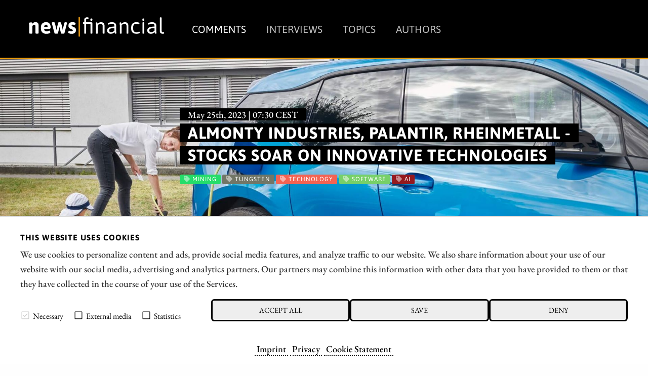

--- FILE ---
content_type: text/html; charset=UTF-8
request_url: https://news.financial/comments/almonty-industries-palantir-rheinmetall-stocks-soar-on-innovative-technologies
body_size: 13077
content:




<!doctype html>
<html class="no-js" lang="en">
<head>
    <meta charset="utf-8" />
    <meta http-equiv="x-ua-compatible" content="ie=edge">
    <meta name="viewport" content="width=device-width, initial-scale=1.0" />
    <meta name="robots" content="max-image-preview:large">
  
    <title>Almonty Industries, Palantir, Rheinmetall - Stocks soar on innovative technologies</title>

    

<script src="/assets/build/runtime.js"></script>
<link rel="stylesheet" href="/assets/build/apaton-nf.css">
<script src="/assets/build/apaton-nf.js"></script>


<script type="text/javascript">
    if (
        /Safari/.test(navigator.userAgent)
        && !/Chrome/.test(navigator.userAgent)
        && (('ontouchstart' in window) || window.DocumentTouch && document instanceof DocumentTo)
    ){
        var head  = document.getElementsByTagName('head')[0];
        var link  = document.createElement('link');
        link.rel  = 'stylesheet';
        link.type = 'text/css';
        link.href = '/assets/default/css/safari-ios.css';
        head.appendChild(link);
    }

    
</script>
    
<link rel="apple-touch-icon" sizes="57x57" href="/assets/favicons/apple-touch-icon-57x57.png">
<link rel="apple-touch-icon" sizes="60x60" href="/assets/favicons/apple-touch-icon-60x60.png">
<link rel="apple-touch-icon" sizes="72x72" href="/assets/favicons/apple-touch-icon-72x72.png">
<link rel="apple-touch-icon" sizes="76x76" href="/assets/favicons/apple-touch-icon-76x76.png">
<link rel="apple-touch-icon" sizes="114x114" href="/assets/favicons/apple-touch-icon-114x114.png">
<link rel="apple-touch-icon" sizes="120x120" href="/assets/favicons/apple-touch-icon-120x120.png">
<link rel="apple-touch-icon" sizes="144x144" href="/assets/favicons/apple-touch-icon-144x144.png">
<link rel="apple-touch-icon" sizes="152x152" href="/assets/favicons/apple-touch-icon-152x152.png">
<link rel="apple-touch-icon" sizes="180x180" href="/assets/favicons/apple-touch-icon-180x180.png">

<link rel="icon" type="image/png" sizes="192x192"  href="/assets/favicons/android-icon-192x192.png">
<link rel="icon" type="image/png" sizes="32x32" href="/assets/favicons/favicon-32x32.png">
<link rel="icon" type="image/png" sizes="96x96" href="/assets/favicons/favicon-96x96.png">
<link rel="icon" type="image/png" sizes="16x16" href="/assets/favicons/favicon-16x16.png">

<meta name="msapplication-TileColor" content="#ffffff">
<meta name="msapplication-TileImage" content="/assets/favicons/mstile-310x310.png">

<meta name="theme-color" content="#ffffff">    
    
            <meta name="robots" content="index, follow">
    
            <meta name="description" content="The demand for AI is unbroken in the economy. Clothing giant C&A, for example, has now chosen none other than Palantir to optimize its digital sales processes. Rheinmetall, too, seems to be taking unfamiliar paths. The armaments group is increasingly focusing on electromobility and is helping the German city of Cologne to get smart e-charging curbs. The increasing technologization of various industries is increasing the demand for a valuable metal: tungsten. The Canadian company Almonty Industries specializes in the precious raw material. It is now using its successfully piloted mining technology in Europe to get to tungsten production even faster." />
        
    <meta property="og:type"        content="website" />
    <meta property="og:site_name"   content="news|financial" />
    <meta property="og:title"       content="Almonty Industries, Palantir, Rheinmetall - Stocks soar on innovative technologies">
    <meta property="og:url"         content="https://news.financial/comments/almonty-industries-palantir-rheinmetall-stocks-soar-on-innovative-technologies" />
    <meta property="og:description" content="The demand for AI is unbroken in the economy. Clothing giant C&A, for example, has now chosen none other than Palantir to optimize its digital sales processes. Rheinmetall, too, seems to be taking unfamiliar paths. The armaments group is increasingly focusing on electromobility and is helping the German city of Cologne to get smart e-charging curbs. The increasing technologization of various industries is increasing the demand for a valuable metal: tungsten. The Canadian company Almonty Industries specializes in the precious raw material. It is now using its successfully piloted mining technology in Europe to get to tungsten production even faster.">

    <link href="https://news.financial/media/plugins/schokoladenseite/kirby-cookie-plugin/css/cookiebar.css" rel="stylesheet">
    
            <meta property="og:image" content="https://news.financial/media/pages/comments/almonty-industries-palantir-rheinmetall-stocks-soar-on-innovative-technologies/9c9ff2cbc1-1756998660/rheinmetall-ladebordstein6.jpeg">
    
            
        
    <script data-nscript="beforeInteractive">
        function getCookie(key) {
            var keyValue = document.cookie.match('(^|;) ?' + key + '=([^;]*)(;|$)');
            return keyValue ? keyValue[2] : null;
        }
        if (getCookie('schokocookies') != null) {
            document.documentElement.setAttribute('data-cookie', 'no')
        }
    </script>
</head>
<body id="top" name="top">

<script>
		

	var cookiebarConfig = {
		domain: 'news.financial',
		cookieGroups: {
							media: {
					cookies: {
												googleMaps: {
							activateLabel: 'Activate map!*',
							activateText: '*By clicking on the button, you activate the map. By activating the map, a connection to Google is established and personal data is transmitted. Cookies are also stored. More information in our <a href="https://news.financial/privacy">Privacy</a>.',
						},
																		youtube: {
							activateLabel: 'Activate video!*',
							activateText: '*By clicking on the button, you activate the video. By activating the video, a connection to Google is established and personal data is transmitted. Cookies are also stored. More information in our <a href="https://news.financial/privacy">Privacy</a>.',
						},
											}
				},
										statistic: {
					cookies: {
													analytics: {
								gaProperty: 'G-T675TBTGLX',
							}
																	}
				}
					}
	}
</script>

<div id="cookieChoiceInfo" aria-hidden="true">
	<div class="row">
		<div class="row-intro">
			<h2>THIS WEBSITE USES COOKIES</h2>
			<p>We use cookies to personalize content and ads, provide social media features, and analyze traffic to our website. We also share information about your use of our website with our social media, advertising and analytics partners. Our partners may combine this information with other data that you have provided to them or that they have collected in the course of your use of the Services.</p>
		</div>
		<div class="row-selection">
			<div class="col-checkboxes">
				<span class="cookie-checkbox "><i role="checkbox" aria-checked="true" aria-label="Necessary (not deselectable)" tabindex="0" class="icon-checkbox icon-checkbox-selected icon-checkbox-disabled" data-cookieselection="system"></i>Necessary</span>
									<span class="cookie-checkbox "><i role="checkbox" aria-checked="false" aria-label="External media" tabindex="0" class="icon-checkbox" data-cookieselection="media"></i>External media</span>
													<span class="cookie-checkbox "><i role="checkbox" aria-checked="false" aria-label="Statistics" tabindex="0" class="icon-checkbox" data-cookieselection="statistic"></i>Statistics</span>
							</div>
			<div class="col-buttons">
				<div class="col-btn-all">
					<button class="btn-secondary cookie-btn cookie-btn-all" data-cookieselection="system,media,statistic">Accept all</a>
				</div>
				<div class="col-btn-save">
					<button class="btn-secondary cookie-btn cookie-btn-save" data-cookieselection="system">Save</a>
				</div>
				<div class="col-btn-close">
					<button class="btn-secondary cookie-btn cookie-btn-close" data-cookieselection="system">Deny</a>
				</div>
			</div>
		</div>
		<div class="row-links">
			<div class="mobile-grid-100 text-center">
				<p>
											<a href="https://news.financial/imprint">Imprint</a>
																<a href="https://news.financial/privacy">Privacy</a>
																<a href="https://news.financial/cookie-statement">Cookie Statement</a>
									</p>
			</div>
		</div>
	</div>
</div>

<div class="off-canvas-wrapper">
    <div class="mobile-nav off-canvas position-right" id="offCanvasTop1" data-off-canvas>

        <p class="text-right">
            <a data-close href="#">Close menu <i aria-label="Close menu" class="fas fa-times-circle"></i></a>
        </p>

        <hr />

        <ul class="main-nav">
            
	<li class="active">
	    <a href="https://news.financial/comments">Comments</a>
	</li>
	<li >
	    <a href="https://news.financial/interviews">Interviews</a>
	</li>
	<li >
	    <a href="https://news.financial/topics">Topics</a>
	</li>
	<li >
	    <a href="https://news.financial/authors">Authors</a>
	</li>
        </ul>

        <hr />

        <ul>
            
<li><a href="/imprint">Imprint</a></li>
<li><a href="/privacy">Privacy</a></li>
<li><a href="/conflict-of-interests-risk-note">Conflict of interests & risk note</a></li>
<li><a href="/terms-of-use">Terms of use</a></li>        </ul>

        <hr />

    </div>

    <div class="off-canvas-content" data-off-canvas-content>
        <header>
            <div class="row">
                <div class="columns small-6 medium-4 large-3">
                    <a class="simple" href="/"><img src="/assets/img/logo.svg" alt="news|financial Logo" /></a>
                </div>

                <div class="columns large-9 show-for-large">
                    <ul class="main-nav ">
                        
	<li class="active">
	    <a href="https://news.financial/comments">Comments</a>
	</li>
	<li >
	    <a href="https://news.financial/interviews">Interviews</a>
	</li>
	<li >
	    <a href="https://news.financial/topics">Topics</a>
	</li>
	<li >
	    <a href="https://news.financial/authors">Authors</a>
	</li>
                    </ul>
                    &nbsp;
                </div>

                <div class="columns small-6 medium-8 hide-for-large text-right">
                    <i class="fas fa-2x fa-bars" data-toggle="offCanvasTop1"></i>
                </div>

            </div>
        </header>
<main>

	<article>
        <div class="motive" style="background-image: url('https://news.financial/media/pages/comments/almonty-industries-palantir-rheinmetall-stocks-soar-on-innovative-technologies/9c9ff2cbc1-1756998660/rheinmetall-ladebordstein6-1920x-q80.jpg')">
			<section>
	    		<div class="row">
	        		<div class="columns large-9 large-offset-3">
	        			<p class="interview_with">May 25th, 2023 | 07:30 CEST</p>
	            		<div style="padding: 0 0 1rem 1rem;">
	            			<h1>
																	Almonty Industries, Palantir, Rheinmetall - Stocks soar on innovative technologies															</h1>
	            		</div>
	            		
	            		
<ul class="tags">
    	<li class="mining" style="background-color: #25dd6a; ">
  		<i class="fa fa-tag" aria-hidden="true"></i> Mining  	</li>
    	<li class="tungsten" style="background-color: #727666; ">
  		<i class="fa fa-tag" aria-hidden="true"></i> Tungsten  	</li>
    	<li class="technology" style="background-color: #f46352; ">
  		<i class="fa fa-tag" aria-hidden="true"></i> Technology  	</li>
    	<li class="software" style="background-color: #77d068; ">
  		<i class="fa fa-tag" aria-hidden="true"></i> Software  	</li>
    	<li class="ai" style="background-color: #95191e; ">
  		<i class="fa fa-tag" aria-hidden="true"></i> AI  	</li>
  </ul>	            		
	            	</div>
	            </div>
	        </section>
	    </div>

        
    <div class="c1" style="margin: 0; font-size: 0.75rem; padding: 0.2rem 0 0 0;">
        <div class="row">
            <div class="columns text-right">
                Photo credits:
                Rheinmetall            </div>
        </div>
    </div>

	    <section class="c2" id="newsletterPre">
            <div class="row">
    			<div class="columns large-offset-3 large-9">

											<p>The demand for AI is unbroken in the economy. Clothing giant C&amp;A, for example, has now chosen none other than Palantir to optimize its digital sales processes. Rheinmetall, too, seems to be taking unfamiliar paths. The armaments group is increasingly focusing on electromobility and is helping the German city of Cologne to get smart e-charging curbs. The increasing technologization of various industries is increasing the demand for a valuable metal: tungsten. The Canadian company Almonty Industries specializes in the precious raw material. It is now using its successfully piloted mining technology in Europe to get to tungsten production even faster.</p>					   					

   					<p class="date">
					   	<i class="fas fa-clock"></i>
						time to read:						<strong>5 minutes</strong>
						
            			| <i class="fa fa-user-circle" aria-hidden="true"></i>
						Author:

            			 
					        
                                                            <a href="https://news.financial/authors/juliane-zielonka">Juliane Zielonka</a>
                            					    
						<br /> ISIN:
																										ALMONTY INDUSTRIES INC. | CA0203981034													,							PALANTIR TECHNOLOGIES INC | US69608A1088													,							RHEINMETALL AG | DE0007030009						
            		</p>
    			</div>
    		</div>
    	</section>

        
		<section>
		    <div class="row">
		        <div class="columns large-9 large-offset-3 end">
					<h2>Table of contents:</h2>
		            <div class="toc">
                        <ul data-toc="#mainContent" data-toc-headings="h2,h3,h4"></ul>
                    </div>
		        </div>
		    </div>

		    <hr />

		    <div class="row">

		        <div class="columns large-3">
		        	
	<div class="quote shadow ">
		<div class="row collapse">
			
							<div class="columns small-3 medium-2 large-12 text-center">
					<img class="face face-small" src="https://news.financial/media/pages/interviews/interview-deutsche-rohstoff-ag-we-can-imagine-additional-investments-in-the-field-of-electromobility/2b5c5530ed-1756998662/thomas-gutschlag-54x54-crop-q85.jpg" alt="Dr. Thomas Gutschlag, CEO, Deutsche Rohstoff AG" title="Dr. Thomas Gutschlag, CEO, Deutsche Rohstoff AG" />
				</div>
						
			<div class="columns small-9 medium-10 large-12">
				<blockquote>
					"[...] China's dominance is one of the reasons why we are so heavily involved in the tungsten market. Here, around 85% of production is in Chinese hands. [...]"
					<cite>
						Dr. Thomas Gutschlag,
						CEO,
						Deutsche Rohstoff AG					</cite>
				</blockquote>

									<p>
						<i class="fa fa-arrow-circle-right" aria-hidden="true"></i>
						<a href="https://news.financial/interviews/interview-deutsche-rohstoff-ag-we-can-imagine-additional-investments-in-the-field-of-electromobility">Full interview</a>
					</p>
							</div>
		</div>
	</div>
	
                    &nbsp;
                    <div class="show-for-large">
                        <p class="text-center">Author</p>
                        
						    <div class="text-center">
        <div class="text-center">
    <a class="simple" href="https://news.financial/authors/juliane-zielonka">
        <img class="face" src="https://news.financial/media/pages/authors/juliane-zielonka/b2bb0c0a24-1756998662/jz-118x118-crop-q80.jpg" alt="Juliane Zielonka" title="Juliane Zielonka" />

    </a>
</div>    </div>

<h2 class="text-center">
    <a title="Juliane Zielonka" href="https://news.financial/authors/juliane-zielonka">Juliane Zielonka</a>
</h2>

<p><p>Born in Bielefeld, she studied German, English and psychology. The emergence of the Internet in the early '90s led her from university to training in graphic design and marketing communications. After years of agency work in corporate branding, she switched to publishing and learned her editorial craft at Hubert Burda Media.</p></p>

<p><a title="Juliane Zielonka" href="https://news.financial/authors/juliane-zielonka">About the author</a></p>

<hr class="show-for-small-only" />
						
<hr />

<h2 class="text-center">Tag cloud</h2>


<ul class="tags">
                    <li>
        <a href="/comments/tag:Uranium"><i class="fa fa-tag" aria-hidden="true"></i> Uranium</a>
    </li>
                <li>
        <a href="/comments/tag:nuclear"><i class="fa fa-tag" aria-hidden="true"></i> nuclear</a>
    </li>
                <li>
        <a href="/comments/tag:Energy"><i class="fa fa-tag" aria-hidden="true"></i> Energy</a>
    </li>
                <li>
        <a href="/comments/tag:renewableenergy"><i class="fa fa-tag" aria-hidden="true"></i> renewableenergy</a>
    </li>
                <li>
        <a href="/comments/tag:Investments"><i class="fa fa-tag" aria-hidden="true"></i> Investments</a>
    </li>
                <li>
        <a href="/comments/tag:Mining"><i class="fa fa-tag" aria-hidden="true"></i> Mining</a>
    </li>
                <li>
        <a href="/comments/tag:Tungsten"><i class="fa fa-tag" aria-hidden="true"></i> Tungsten</a>
    </li>
                <li>
        <a href="/comments/tag:Defense"><i class="fa fa-tag" aria-hidden="true"></i> Defense</a>
    </li>
                <li>
        <a href="/comments/tag:CriticalMetals"><i class="fa fa-tag" aria-hidden="true"></i> CriticalMetals</a>
    </li>
                <li>
        <a href="/comments/tag:antimony"><i class="fa fa-tag" aria-hidden="true"></i> antimony</a>
    </li>
                <li>
        <a href="/comments/tag:Batteries"><i class="fa fa-tag" aria-hidden="true"></i> Batteries</a>
    </li>
                <li>
        <a href="/comments/tag:BatteryMetals"><i class="fa fa-tag" aria-hidden="true"></i> BatteryMetals</a>
    </li>
                <li>
        <a href="/comments/tag:armaments"><i class="fa fa-tag" aria-hidden="true"></i> armaments</a>
    </li>
                <li>
        <a href="/comments/tag:Technology"><i class="fa fa-tag" aria-hidden="true"></i> Technology</a>
    </li>
                <li>
        <a href="/comments/tag:Biotechnology"><i class="fa fa-tag" aria-hidden="true"></i> Biotechnology</a>
    </li>
                <li>
        <a href="/comments/tag:Biotech"><i class="fa fa-tag" aria-hidden="true"></i> Biotech</a>
    </li>
                <li>
        <a href="/comments/tag:Pharma"><i class="fa fa-tag" aria-hidden="true"></i> Pharma</a>
    </li>
                <li>
        <a href="/comments/tag:Tariffs"><i class="fa fa-tag" aria-hidden="true"></i> Tariffs</a>
    </li>
                <li>
        <a href="/comments/tag:carwash"><i class="fa fa-tag" aria-hidden="true"></i> carwash</a>
    </li>
                <li>
        <a href="/comments/tag:Digitization"><i class="fa fa-tag" aria-hidden="true"></i> Digitization</a>
    </li>
            </ul>

						<hr />

<h2 class="text-center">Shares cloud</h2>


<ul class="tags">
                        <li>
        <a href="/comments/isin:CA0240301089"><i class="fa fa-tag" aria-hidden="true"></i>
            AMERICAN ATOMICS INC        </a>
    </li>
                    <li>
        <a href="/comments/isin:DE000ENER6Y0"><i class="fa fa-tag" aria-hidden="true"></i>
            SIEMENS ENERGY AG NA O.N.        </a>
    </li>
                    <li>
        <a href="/comments/isin:DE0007037129"><i class="fa fa-tag" aria-hidden="true"></i>
            RWE AG INH O.N.        </a>
    </li>
                    <li>
        <a href="/comments/isin:CA0203987072"><i class="fa fa-tag" aria-hidden="true"></i>
            ALMONTY INDUSTRIES INC.        </a>
    </li>
                    <li>
        <a href="/comments/isin:CA0369271014"><i class="fa fa-tag" aria-hidden="true"></i>
            ANTIMONY RESOURCES CORP        </a>
    </li>
                    <li>
        <a href="/comments/isin:DE0007030009"><i class="fa fa-tag" aria-hidden="true"></i>
            RHEINMETALL AG        </a>
    </li>
                    <li>
        <a href="/comments/isin:DE000HAG0005"><i class="fa fa-tag" aria-hidden="true"></i>
            HENSOLDT AG INH O.N.        </a>
    </li>
                    <li>
        <a href="/comments/isin:CA62908A1003"><i class="fa fa-tag" aria-hidden="true"></i>
            NEO BATTERY MATERIALS LTD        </a>
    </li>
                    <li>
        <a href="/comments/isin:DE000BAY0017"><i class="fa fa-tag" aria-hidden="true"></i>
            BAYER AG NA O.N.        </a>
    </li>
                    <li>
        <a href="/comments/isin:GB00BM9XQ619"><i class="fa fa-tag" aria-hidden="true"></i>
            VIDAC PHARMA HOLDING PLC        </a>
    </li>
                    <li>
        <a href="/comments/isin:US09075V1026"><i class="fa fa-tag" aria-hidden="true"></i>
            BIONTECH SE SPON. ADRS 1        </a>
    </li>
                    <li>
        <a href="/comments/isin:DK0062498333"><i class="fa fa-tag" aria-hidden="true"></i>
            NOVO NORDISK A/S        </a>
    </li>
                    <li>
        <a href="/comments/isin:US60646V1052"><i class="fa fa-tag" aria-hidden="true"></i>
            MISTER CAR WASH INC        </a>
    </li>
                    <li>
        <a href="/comments/isin:US2600031080"><i class="fa fa-tag" aria-hidden="true"></i>
            DOVER CORP. DL 1        </a>
    </li>
                    <li>
        <a href="/comments/isin:DE0007507501"><i class="fa fa-tag" aria-hidden="true"></i>
            WASHTEC AG O.N.        </a>
    </li>
                    <li>
        <a href="/comments/isin:CNE100000296"><i class="fa fa-tag" aria-hidden="true"></i>
            BYD CO. LTD H YC 1        </a>
    </li>
                    <li>
        <a href="/comments/isin:DE0007100000"><i class="fa fa-tag" aria-hidden="true"></i>
            MERCEDES-BENZ GROUP AG        </a>
    </li>
                    <li>
        <a href="/comments/isin:CA38867G2053"><i class="fa fa-tag" aria-hidden="true"></i>
            Graphano Energy Ltd.        </a>
    </li>
                    <li>
        <a href="/comments/isin:DE000RENK730"><i class="fa fa-tag" aria-hidden="true"></i>
            RENK AG O.N.        </a>
    </li>
                    <li>
        <a href="/comments/isin:CA15957L1040"><i class="fa fa-tag" aria-hidden="true"></i>
            CHAR Technologies Ltd.        </a>
    </li>
            </ul>                    </div>
		        </div>

		        <div class="columns large-9 end">     
		            
		            <div class="content" id="mainContent">
		            	
						
						<div class="show-for-large" style="margin-bottom: 1rem;">
							
<section>
    <div class="row collapse">
        <div class="smIconsWrap">

            <a  class="tg"
                target="_blank"
                rel="noopener"
                href="https://t.me/news_financial_en">
                <i class="fab fa-telegram"></i>
            </a>

            <a  class="tw"
                target="_blank"
                rel="noopener"
                href="http://twitter.com/share?text=Almonty%20Industries%2C%20Palantir%2C%20Rheinmetall%20-%20Stocks%20soar%20on%20innovative%20technologies&url=https%3A%2F%2Fnews.financial%2Fcomments%2Falmonty-industries-palantir-rheinmetall-stocks-soar-on-innovative-technologies&hashtags=Mining%2CTungsten%2CTechnology%2CSoftware%2CAI">
                <i class="fab fa-twitter"></i>
            </a>

            <a  class="fb"
                target="_blank"
                rel="noopener"
                href="http://www.facebook.com/sharer.php?u=https%3A%2F%2Fnews.financial%2Fcomments%2Falmonty-industries-palantir-rheinmetall-stocks-soar-on-innovative-technologies">
                <i class="fab fa-facebook"></i>
            </a>

            <a  class="wa"
                href="whatsapp://send?text=https%3A%2F%2Fnews.financial%2Fcomments%2Falmonty-industries-palantir-rheinmetall-stocks-soar-on-innovative-technologies?utm_source=whatsapp&amp;utm_medium=sharebutton&amp;utm_campaign=whatsapp">
                <i class="fab fa-whatsapp"></i>
            </a>

            <a  class="rd"
                target="_blank"
                rel="noopener"
                href="http://www.reddit.com/submit?title=Almonty%20Industries%2C%20Palantir%2C%20Rheinmetall%20-%20Stocks%20soar%20on%20innovative%20technologies&url=https%3A%2F%2Fnews.financial%2Fcomments%2Falmonty-industries-palantir-rheinmetall-stocks-soar-on-innovative-technologies&hashtags=Mining%2CTungsten%2CTechnology%2CSoftware%2CAI">
                <i class="fab fa-reddit-alien"></i>
            </a>

            <a  class="ln"
                target="_blank"
                rel="noopener"
                href="https://www.linkedin.com/shareArticle?mini=true&url=https%3A%2F%2Fnews.financial%2Fcomments%2Falmonty-industries-palantir-rheinmetall-stocks-soar-on-innovative-technologies&summary=Almonty+Industries%2C+Palantir%2C+Rheinmetall+-+Stocks+soar+on+innovative+technologies">
                <i class="fab fa-linkedin-in"></i>
            </a>

            <a  class="xi"
                target="_blank"
                rel="noopener"
                href="https://www.xing.com/spi/shares/new?url=https%3A%2F%2Fnews.financial%2Fcomments%2Falmonty-industries-palantir-rheinmetall-stocks-soar-on-innovative-technologies">
                <i class="fab fa-xing"></i>
            </a>

            <a  class="po"
                target="_blank"
                rel="noopener"
                href="https://widgets.getpocket.com/v1/popup?url=https%3A%2F%2Fnews.financial%2Fcomments%2Falmonty-industries-palantir-rheinmetall-stocks-soar-on-innovative-technologies">
                <i class="fab fa-get-pocket"></i>
            </a>

            <a  class="ml"
                target="_blank"
                href="mailto:?subject=Almonty%20Industries%2C%20Palantir%2C%20Rheinmetall%20-%20Stocks%20soar%20on%20innovative%20technologies&amp;body=https://news.financial/comments/almonty-industries-palantir-rheinmetall-stocks-soar-on-innovative-technologies">
                <i class="fas fa-envelope"></i>
            </a>


            <a  class="rs show-for-large"
                target="_blank"
                href="./rss">
                <i class="fas fa-rss"></i>
            </a>

            <a  class="ho"
                href="/">
                <i class="fas fa-home"></i>
            </a>

        </div>


    </div>
</section>
						</div>

						<h2>Almonty Industries - Commissioning of Spanish tungsten mine in Q3/23</h2>
<p>The metal tungsten finds application in hip industries. In metal processing, it is used to produce tools and drills. In particular, the increased demand for raw materials for the energy transition is causing this industry to boom. <strong>Another use is in the electric motors of vehicles, as tungsten contributes to increasing motor performance as a component of high-performance magnets. In aerospace, tungsten is used for engines and rockets</strong>. Thus, companies such as BYD or Rheinmetall benefit from this valuable raw material.</p>
<p>Almonty Industries, based in Toronto, Canada, is a company that is an expert in mining, processing and shipping tungsten concentrate. Under the leadership of CEO Lewis Black, Almonty Industries operates mines in western Spain (Los Santos Mine) and Portugal (Panasqueira Mine). **In addition, the Company is developing the Sangdong tungsten mine in Gangwon Province, South Korea, and the Valtreixal tin/tungsten project in northwest Spain.</p>
<p>In recent months, the team has focused mainly on the reopening of the Sangdong mine in South Korea. <strong>In the process, the engineers on site are using a pilot tool from the floating technology category to mine particularly fine rock as efficiently as possible. Thanks to the excellent results, this technology is now also being used in the European Los Santos Mine</strong>.</p>
<p><strong>CEO Black commented: "We have now successfully demonstrated that our Sangdong process can economically process the Los Santos tailings, and with a minimal adjustment to the existing flotation circuit at Los Santos, we will now begin planning for the resumption of production at the Los Santos mine.</strong></p>
<p>Almonty Industries plans to resume production probably in the third quarter of 2023, depending on delivery times for certain parts of the flotation plant. These parts are usually readily available. The company plans to recover the tails to recover more than 800,000 MTUs of WO3 (tungsten oxide) from the company's sands and torta. <strong>The average total tails grade is 0.14%, according to the Company's latest JORC report. The estimated capital expenditure for the Los Santos mine is expected to be less than EUR 1.2 million.</strong></p>
<h2>Fashion Victim Palantir: Shares shoot up thanks to share purchase by Cathie Wood</h2>
<p>Since the tech sector took a beating, US investor Cathy Woods and her ARK ETFs, known for her penchant for disruptive innovation and tech companies, have been quiet. At times, the prices of her funds were down more than 60% since the all-time high three years ago. <strong>Wood and her <a href="https://ark-funds.com/">ARK Investment Management LLC</a> are the epitome of digital transformation in areas such as genomics, robotics, artificial intelligence and autonomous vehicles.</strong></p>
<p>Wood continues to buy Palantir shares for her ARK investment. <strong>In her various funds, such as ARK's Innovation ETF, Fintech ETF and Next Generation ETF, she recently purchased Palantir shares worth over EUR 3.7 million.</strong> Already in the weeks before, ARK Investment purchased Palantir shares worth EUR 1.16 million through several funds. <strong>Palantir's shares have risen by more than 50% in the last month following its first-quarter results. The Company's largest shareholder is Vanguard, with 164.44 million shares.</strong> Founder Peter Thiel is the second largest shareholder of Palantir shares, followed by BlackRock.</p>
<p>Palantir relies on AI-powered platform technology. <strong>This week, global retailer C&amp;A announced the development of an integrated management flow system based on the Palantir Foundry platform. The software will help C&amp;A increase the agility and speed of inventory management by providing alerts on replenishing best-selling items and optimizing the Company's supply chain.</strong></p>
<p>The fashion industry generates 13 million tonnes of waste annually, the volume of which is expected to increase by 60% between 2015 and 2030. Overproduction by manufacturers is a major contributor: <strong>Each season, 30% of the garments produced go unsold, resulting in losses of over USD 500 billion.</strong></p>
<p><strong>C&amp;A operates more than 1,300 shops in Europe, about 300 in Brazil, and its online shops. In order to meet the demands of retail, better insights into sales figures and customer preferences are needed.</strong> This is where artificial intelligence comes into play, using data and analytics to forecast fashion. This includes using research to predict future buying habits, both long-term and short-term.</p>
<h2>E-Mobility: Rheinmetall turns the kerb into a charging station</h2>
<p>Rheinmetall, the city of Cologne and TankE GmbH are launching a pilot project to install kerbside charging infrastructure in Cologne. <strong>The aim of the project is to integrate and test the charging kerbs for electric cars developed by Rheinmetall at two different locations to check acceptance and urban planning benefits</strong>. The city recently signed a letter of intent and the pilot is scheduled to start in summer 2023.</p>
<p>By integrating the charging electronics into the kerb, the kerb effectively becomes a 'charging point' without the usual restrictions associated with conventional charging points. The charging infrastructure is crucial in promoting electromobility as part of the mobility transition.</p>
<p><strong>In order to achieve the German government's ambitious target of 15 million electric vehicles by 2030, the charging infrastructure must grow accordingly to cope with the increasing number of electric vehicles. It is estimated that around 1 million public charging points will be needed in Germany by 2030. However, where exactly the electricity for this is to come from is unclear due to the abstruse energy policy of the current government.</strong></p>
<p>Furthermore, city planning has not yet provided for the expansion of charging stations. Rheinmetall, however, has an intelligent solution for the current cityscape. <strong>The Company makes intelligent use of the existing urban infrastructure and transforms the kerb into a charging pole with equivalent charging power. It is a modular charging kerb that can charge up to 22 kW alternating current (AC) and can be seamlessly integrated into existing backend systems and charging system structures, thanks to the Open Charge Point Protocol (OCPP).</strong></p>
<p>This robust solution enables almost unlimited installation and scalability in urban areas. Rheinmetall's solution can therefore be installed in urban areas almost without restriction and offers high scalability.</p>
<p>According to Rheinmetall, entire streets or car parks could be prepared to integrate charging kerbs, reducing installation costs through planning, approval and construction synergies. <strong>Dummy kerbs are initially installed at the desired charging locations, and the electronic modules can be added later if required.</strong></p>
<hr />
<p><strong>Almonty Industries is moving forward with the reopening of its Los Santos mine, with plans to resume production in the third quarter of 2023. The Company's expertise in mining and processing tungsten concentrate positions it to capitalize on the growing demand for the metal across a range of industries, including metalworking, electric vehicles and aerospace.</strong> Palantir is practising in the fashion world, helping global fashion chain C&amp;A get up to speed digitally to replenish stock in a timely manner and avoid misproduction. <strong>Rheinmetall is assisting in e-mobility with the conversion of kerbside charging stations to advance the infrastructure in cities for the expansion of electric mobility.</strong> With its innovative modular charging stations, Rheinmetall offers a scalable solution that fits seamlessly into the existing infrastructure. This approach reduces installation costs and provides a robust and adaptable charging infrastructure for electromobility in cities.</p>
                        <div class="show-for-large">
							
<section>
    <div class="row collapse">
        <div class="smIconsWrap">

            <a  class="tg"
                target="_blank"
                rel="noopener"
                href="https://t.me/news_financial_en">
                <i class="fab fa-telegram"></i>
            </a>

            <a  class="tw"
                target="_blank"
                rel="noopener"
                href="http://twitter.com/share?text=Almonty%20Industries%2C%20Palantir%2C%20Rheinmetall%20-%20Stocks%20soar%20on%20innovative%20technologies&url=https%3A%2F%2Fnews.financial%2Fcomments%2Falmonty-industries-palantir-rheinmetall-stocks-soar-on-innovative-technologies&hashtags=Mining%2CTungsten%2CTechnology%2CSoftware%2CAI">
                <i class="fab fa-twitter"></i>
            </a>

            <a  class="fb"
                target="_blank"
                rel="noopener"
                href="http://www.facebook.com/sharer.php?u=https%3A%2F%2Fnews.financial%2Fcomments%2Falmonty-industries-palantir-rheinmetall-stocks-soar-on-innovative-technologies">
                <i class="fab fa-facebook"></i>
            </a>

            <a  class="wa"
                href="whatsapp://send?text=https%3A%2F%2Fnews.financial%2Fcomments%2Falmonty-industries-palantir-rheinmetall-stocks-soar-on-innovative-technologies?utm_source=whatsapp&amp;utm_medium=sharebutton&amp;utm_campaign=whatsapp">
                <i class="fab fa-whatsapp"></i>
            </a>

            <a  class="rd"
                target="_blank"
                rel="noopener"
                href="http://www.reddit.com/submit?title=Almonty%20Industries%2C%20Palantir%2C%20Rheinmetall%20-%20Stocks%20soar%20on%20innovative%20technologies&url=https%3A%2F%2Fnews.financial%2Fcomments%2Falmonty-industries-palantir-rheinmetall-stocks-soar-on-innovative-technologies&hashtags=Mining%2CTungsten%2CTechnology%2CSoftware%2CAI">
                <i class="fab fa-reddit-alien"></i>
            </a>

            <a  class="ln"
                target="_blank"
                rel="noopener"
                href="https://www.linkedin.com/shareArticle?mini=true&url=https%3A%2F%2Fnews.financial%2Fcomments%2Falmonty-industries-palantir-rheinmetall-stocks-soar-on-innovative-technologies&summary=Almonty+Industries%2C+Palantir%2C+Rheinmetall+-+Stocks+soar+on+innovative+technologies">
                <i class="fab fa-linkedin-in"></i>
            </a>

            <a  class="xi"
                target="_blank"
                rel="noopener"
                href="https://www.xing.com/spi/shares/new?url=https%3A%2F%2Fnews.financial%2Fcomments%2Falmonty-industries-palantir-rheinmetall-stocks-soar-on-innovative-technologies">
                <i class="fab fa-xing"></i>
            </a>

            <a  class="po"
                target="_blank"
                rel="noopener"
                href="https://widgets.getpocket.com/v1/popup?url=https%3A%2F%2Fnews.financial%2Fcomments%2Falmonty-industries-palantir-rheinmetall-stocks-soar-on-innovative-technologies">
                <i class="fab fa-get-pocket"></i>
            </a>

            <a  class="ml"
                target="_blank"
                href="mailto:?subject=Almonty%20Industries%2C%20Palantir%2C%20Rheinmetall%20-%20Stocks%20soar%20on%20innovative%20technologies&amp;body=https://news.financial/comments/almonty-industries-palantir-rheinmetall-stocks-soar-on-innovative-technologies">
                <i class="fas fa-envelope"></i>
            </a>


            <a  class="rs show-for-large"
                target="_blank"
                href="./rss">
                <i class="fas fa-rss"></i>
            </a>

            <a  class="ho"
                href="/">
                <i class="fas fa-home"></i>
            </a>

        </div>


    </div>
</section>
						</div>

						<div class="hide-for-large">
							<div style="position: fixed; width: 100%; bottom: 0; left: 0;">
								
<section>
    <div class="row collapse">
        <div class="smIconsWrap">

            <a  class="tg"
                target="_blank"
                rel="noopener"
                href="https://t.me/news_financial_en">
                <i class="fab fa-telegram"></i>
            </a>

            <a  class="tw"
                target="_blank"
                rel="noopener"
                href="http://twitter.com/share?text=Almonty%20Industries%2C%20Palantir%2C%20Rheinmetall%20-%20Stocks%20soar%20on%20innovative%20technologies&url=https%3A%2F%2Fnews.financial%2Fcomments%2Falmonty-industries-palantir-rheinmetall-stocks-soar-on-innovative-technologies&hashtags=Mining%2CTungsten%2CTechnology%2CSoftware%2CAI">
                <i class="fab fa-twitter"></i>
            </a>

            <a  class="fb"
                target="_blank"
                rel="noopener"
                href="http://www.facebook.com/sharer.php?u=https%3A%2F%2Fnews.financial%2Fcomments%2Falmonty-industries-palantir-rheinmetall-stocks-soar-on-innovative-technologies">
                <i class="fab fa-facebook"></i>
            </a>

            <a  class="wa"
                href="whatsapp://send?text=https%3A%2F%2Fnews.financial%2Fcomments%2Falmonty-industries-palantir-rheinmetall-stocks-soar-on-innovative-technologies?utm_source=whatsapp&amp;utm_medium=sharebutton&amp;utm_campaign=whatsapp">
                <i class="fab fa-whatsapp"></i>
            </a>

            <a  class="rd"
                target="_blank"
                rel="noopener"
                href="http://www.reddit.com/submit?title=Almonty%20Industries%2C%20Palantir%2C%20Rheinmetall%20-%20Stocks%20soar%20on%20innovative%20technologies&url=https%3A%2F%2Fnews.financial%2Fcomments%2Falmonty-industries-palantir-rheinmetall-stocks-soar-on-innovative-technologies&hashtags=Mining%2CTungsten%2CTechnology%2CSoftware%2CAI">
                <i class="fab fa-reddit-alien"></i>
            </a>

            <a  class="ln"
                target="_blank"
                rel="noopener"
                href="https://www.linkedin.com/shareArticle?mini=true&url=https%3A%2F%2Fnews.financial%2Fcomments%2Falmonty-industries-palantir-rheinmetall-stocks-soar-on-innovative-technologies&summary=Almonty+Industries%2C+Palantir%2C+Rheinmetall+-+Stocks+soar+on+innovative+technologies">
                <i class="fab fa-linkedin-in"></i>
            </a>

            <a  class="xi"
                target="_blank"
                rel="noopener"
                href="https://www.xing.com/spi/shares/new?url=https%3A%2F%2Fnews.financial%2Fcomments%2Falmonty-industries-palantir-rheinmetall-stocks-soar-on-innovative-technologies">
                <i class="fab fa-xing"></i>
            </a>

            <a  class="po"
                target="_blank"
                rel="noopener"
                href="https://widgets.getpocket.com/v1/popup?url=https%3A%2F%2Fnews.financial%2Fcomments%2Falmonty-industries-palantir-rheinmetall-stocks-soar-on-innovative-technologies">
                <i class="fab fa-get-pocket"></i>
            </a>

            <a  class="ml"
                target="_blank"
                href="mailto:?subject=Almonty%20Industries%2C%20Palantir%2C%20Rheinmetall%20-%20Stocks%20soar%20on%20innovative%20technologies&amp;body=https://news.financial/comments/almonty-industries-palantir-rheinmetall-stocks-soar-on-innovative-technologies">
                <i class="fas fa-envelope"></i>
            </a>


            <a  class="rs show-for-large"
                target="_blank"
                href="./rss">
                <i class="fas fa-rss"></i>
            </a>

            <a  class="ho"
                href="/">
                <i class="fas fa-home"></i>
            </a>

        </div>


    </div>
</section>
							</div>
						</div>
						
                    </div>

					
<hr />

<h4>Conflict of interest</h4>
<p>Pursuant to §85 of the German Securities Trading Act (WpHG), we point out that Apaton Finance GmbH as well as partners, authors or employees of Apaton Finance GmbH (hereinafter referred to as "Relevant Persons") may in the future hold shares or other financial instruments of the mentioned companies or will bet on rising or falling on rising or falling prices and therefore a conflict of interest may arise in the future. conflict of interest may arise in the future. The Relevant Persons reserve the shares or other financial instruments of the company at any time (hereinafter referred to as the company at any time (hereinafter referred to as a "Transaction"). "Transaction"). Transactions may under certain circumstances influence the respective price of the shares or other financial instruments of the of the Company.</p>
<p>Furthermore, Apaton Finance GmbH reserves the right to enter into future relationships with the company or with third parties in relation to reports on the company. with regard to reports on the company, which are published within the scope of the Apaton Finance GmbH as well as in the social media, on partner sites or in e-mails, on partner sites or in e-mails. The above references to existing conflicts of interest apply apply to all types and forms of publication used by Apaton Finance GmbH uses for publications on companies. </p>
<h4>Risk notice</h4>
<p>Apaton Finance GmbH offers editors, agencies and companies the opportunity to publish commentaries, interviews, summaries, news and etc. on news.financial. These contents serve information for readers and does not constitute a call to action or recommendations, neither explicitly nor implicitly. implicitly, they are to be understood as an assurance of possible price be understood. The contents do not replace individual professional investment advice and do not constitute an offer to sell the share(s) offer to sell the share(s) or other financial instrument(s) in question, nor is it an nor an invitation to buy or sell such.</p>
<p>The content is expressly not a financial analysis, but rather financial analysis, but rather journalistic or advertising texts. Readers or users who make investment decisions or carry out transactions on the basis decisions or transactions on the basis of the information provided here act completely at their own risk. There is no contractual relationship between between Apaton Finance GmbH and its readers or the users of its offers. users of its offers, as our information only refers to the company and not to the company, but not to the investment decision of the reader or user. or user.</p>
<p>The acquisition of financial instruments entails high risks that can lead to the total loss of the capital invested. The information published by Apaton Finance GmbH and its authors are based on careful research on careful research, nevertheless no liability for financial losses financial losses or a content guarantee for topicality, correctness, adequacy and completeness of the contents offered here. contents offered here. Please also note our <a href="https://news.financial/terms-of-use">Terms of use</a>.</p>                    
                    <div class="hide-for-large">
                        <hr />
                        <p class="text-center">Der Autor</p>
                            <div class="text-center">
        <div class="text-center">
    <a class="simple" href="https://news.financial/authors/juliane-zielonka">
        <img class="face" src="https://news.financial/media/pages/authors/juliane-zielonka/b2bb0c0a24-1756998662/jz-118x118-crop-q80.jpg" alt="Juliane Zielonka" title="Juliane Zielonka" />

    </a>
</div>    </div>

<h2 class="text-center">
    <a title="Juliane Zielonka" href="https://news.financial/authors/juliane-zielonka">Juliane Zielonka</a>
</h2>

<p><p>Born in Bielefeld, she studied German, English and psychology. The emergence of the Internet in the early '90s led her from university to training in graphic design and marketing communications. After years of agency work in corporate branding, she switched to publishing and learned her editorial craft at Hubert Burda Media.</p></p>

<p><a title="Juliane Zielonka" href="https://news.financial/authors/juliane-zielonka">About the author</a></p>

<hr class="show-for-small-only" />                    </div>

		        </div>
		    </div>

		    	    </section>

	</article>

</main>


	<hr />

	<section>
	    <div class="row">
	        <div class="columns"> 
	        	<h2 class="text-center" style="font-size: 1.5rem; font-weight: 300; padding: 2rem 0 2rem 0;">Related comments:</h2>
	        	
	        			        	

<div class="row">

	<div class="columns medium-3">
					<p><a class="simple" href="https://news.financial/comments/ceo-buys-massively-almonty-becomes-a-raw-material-weapon-against-china">
				<img src="https://news.financial/media/pages/comments/ceo-buys-massively-almonty-becomes-a-raw-material-weapon-against-china/5e276b0485-1768747487/0-almonty-600x400-crop-q30.jpg" />
			</a></p>
			</div>

	<div class="columns medium-9">
		<p class="date">
			<i class="fa fa-calendar"></i>
			
			Commented by Stefan Feulner			on January 19th, 2026 | 07:40 CET		</p>

					<h2><a href="https://news.financial/comments/ceo-buys-massively-almonty-becomes-a-raw-material-weapon-against-china">CEO Buys Big &ndash; Almonty Turns into a Raw-Material Weapon Against China</a></h2>
				
		
<ul class="tags">
    	<li class="mining" style="background-color: #25dd6a; ">
  		<i class="fa fa-tag" aria-hidden="true"></i> Mining  	</li>
    	<li class="tungsten" style="background-color: #727666; ">
  		<i class="fa fa-tag" aria-hidden="true"></i> Tungsten  	</li>
    	<li class="defense" style="background-color: #dba5f5; ">
  		<i class="fa fa-tag" aria-hidden="true"></i> Defense  	</li>
    	<li class="criticalmetals" style="background-color: #50500f; ">
  		<i class="fa fa-tag" aria-hidden="true"></i> CriticalMetals  	</li>
    	<li class="investments" style="background-color: #74fd72; ">
  		<i class="fa fa-tag" aria-hidden="true"></i> Investments  	</li>
  </ul>
					<p>Without tungsten, many key industries would grind to a halt. The transition metal is indispensable for armaments, semiconductors, aerospace, and is now moving further into the center of strategic interests with fusion research. At the same time, China controls over 80% of global supply and is tightening its export restrictions. The West is desperately seeking alternatives. This is precisely where Almonty Industries positions itself as one of the largest non-Chinese tungsten producers. The stock is receiving additional attention due to significant insider purchases by CEO Lewis Black - a signal that investors should not ignore.</p>		

		<a href="https://news.financial/comments/ceo-buys-massively-almonty-becomes-a-raw-material-weapon-against-china" class="button">Read</a>
	</div>
</div>

<hr />							        	

<div class="row">

	<div class="columns medium-3">
					<p><a class="simple" href="https://news.financial/comments/multibagger-potential-antimony-resources-perfect-setup-sought-after-critical-metal-in-a-large-high-grade-strategically-important-property">
				<img src="https://news.financial/media/pages/comments/multibagger-potential-antimony-resources-perfect-setup-sought-after-critical-metal-in-a-large-high-grade-strategically-important-property/c803ec9270-1768751446/0-antimony-600x400-crop-q30.jpg" />
			</a></p>
			</div>

	<div class="columns medium-9">
		<p class="date">
			<i class="fa fa-calendar"></i>
			
			Commented by Carsten Mainitz			on January 19th, 2026 | 07:30 CET		</p>

					<h2><a href="https://news.financial/comments/multibagger-potential-antimony-resources-perfect-setup-sought-after-critical-metal-in-a-large-high-grade-strategically-important-property">Multibagger potential: Antimony Resources! Perfect setup - Sought-after critical metal in a large, high-grade, strategically important property</a></h2>
				
		
<ul class="tags">
    	<li class="mining" style="background-color: #25dd6a; ">
  		<i class="fa fa-tag" aria-hidden="true"></i> Mining  	</li>
    	<li class="antimony" style="background-color: #fe1b3e; ">
  		<i class="fa fa-tag" aria-hidden="true"></i> antimony  	</li>
    	<li class="criticalmetals" style="background-color: #50500f; ">
  		<i class="fa fa-tag" aria-hidden="true"></i> CriticalMetals  	</li>
    	<li class="investments" style="background-color: #74fd72; ">
  		<i class="fa fa-tag" aria-hidden="true"></i> Investments  	</li>
  </ul>
					<p>Geopolitical uncertainties and the race for secure supply chains are turning critical raw materials into a strategic priority. One metal that has so far received little attention is increasingly coming into focus: antimony. It is essential for defense, semiconductors, specialty alloys, and flame retardants. Antimony Resources is developing Bald Hill in New Brunswick, home to the largest known antimony deposit in North America. Recently published drilling data showing high-grade mineralization underscores the project's potential. The data already suggest that the size of the indicated resources could expand soon. All these factors could become strong drivers for the share price!</p>		

		<a href="https://news.financial/comments/multibagger-potential-antimony-resources-perfect-setup-sought-after-critical-metal-in-a-large-high-grade-strategically-important-property" class="button">Read</a>
	</div>
</div>

<hr />							        	

<div class="row">

	<div class="columns medium-3">
					<p><a class="simple" href="https://news.financial/comments/armored-steel-meets-swarm-intelligence-why-rheinmetall-and-hensoldt-need-to-retool-and-why-neo-battery-materials-is-the-secret-winner-of-the-drone-war">
				<img src="https://news.financial/media/pages/comments/armored-steel-meets-swarm-intelligence-why-rheinmetall-and-hensoldt-need-to-retool-and-why-neo-battery-materials-is-the-secret-winner-of-the-drone-war/1986bece3a-1768722893/0-neo-600x400-crop-q30.png" />
			</a></p>
			</div>

	<div class="columns medium-9">
		<p class="date">
			<i class="fa fa-calendar"></i>
			
			Commented by Nico Popp			on January 19th, 2026 | 07:25 CET		</p>

					<h2><a href="https://news.financial/comments/armored-steel-meets-swarm-intelligence-why-rheinmetall-and-hensoldt-need-to-retool-and-why-neo-battery-materials-is-the-secret-winner-of-the-drone-war">Armored steel meets swarm intelligence: Why Rheinmetall and Hensoldt must retool - and why NEO Battery Materials could become a hidden winner of the drone war</a></h2>
				
		
<ul class="tags">
    	<li class="batteries" style="background-color: #62d79a; ">
  		<i class="fa fa-tag" aria-hidden="true"></i> Batteries  	</li>
    	<li class="batterymetals" style="background-color: #aab0bc; ">
  		<i class="fa fa-tag" aria-hidden="true"></i> BatteryMetals  	</li>
    	<li class="defense" style="background-color: #dba5f5; ">
  		<i class="fa fa-tag" aria-hidden="true"></i> Defense  	</li>
    	<li class="armaments" style="background-color: #c7e128; ">
  		<i class="fa fa-tag" aria-hidden="true"></i> armaments  	</li>
    	<li class="technology" style="background-color: #f46352; ">
  		<i class="fa fa-tag" aria-hidden="true"></i> Technology  	</li>
  </ul>
					<p>The war in Ukraine has shattered military doctrines that were considered irrefutable in NATO headquarters for decades within a matter of months. The shocking realization: even the most modern battle tank is an easy target for a drone that costs less than a tank of fuel for the colossus. We are witnessing a tectonic shift in warfare away from classic weapons such as tanks and howitzers toward asymmetric threats that are decided by software, sensors, and, above all, range. In this new environment, established defense giants such as Rheinmetall and Hensoldt must reinvent themselves to avoid becoming obsolete. But while these corporations are slow to turn their tankers around, NEO Battery Materials is positioning itself as an agile player at the critical interface of modern warfare: batteries for drone swarms, independent of Chinese supply chains.</p>		

		<a href="https://news.financial/comments/armored-steel-meets-swarm-intelligence-why-rheinmetall-and-hensoldt-need-to-retool-and-why-neo-battery-materials-is-the-secret-winner-of-the-drone-war" class="button">Read</a>
	</div>
</div>

<hr />										
	        </div>
	    </div>
	</section>


        <footer>
            <div class="row">
                <div class="columns">
                    <p>// news|financial - © 2026</p>		
                </div>
            </div>

            


            <hr />
            <div class="row">
                <div class="columns large-1">
                    <a href="/imprint">Imprint</a>
                </div>
                <div class="columns large-1">
                    <a href="/privacy">Privacy</a>
                </div>
                <div class="columns large-3">
                    <a href="/conflict-of-interests-risk-note">Conflict of interests & risk note</a>
                </div>
				<div class="columns large-2">
                    <a href="/terms-of-use">Terms of use</a>
				</div>
				<div class="columns large-3 end">
					<button class="cookiebannerstart btn">Cookie settings</button>
				</div>
            </div>
        </footer>
    </div>
</div>


<script>
    $( document ).ready(function() {
        $(document).foundation();
    });
</script>

<script src="https://news.financial/media/plugins/schokoladenseite/kirby-cookie-plugin/js/cookiebar.js"></script></body>
</html>


<!--

<table><th></th></table>

-->

<!--

CACHE INFO
Page rendered on:
20.01.2026  01:16:41

-->
